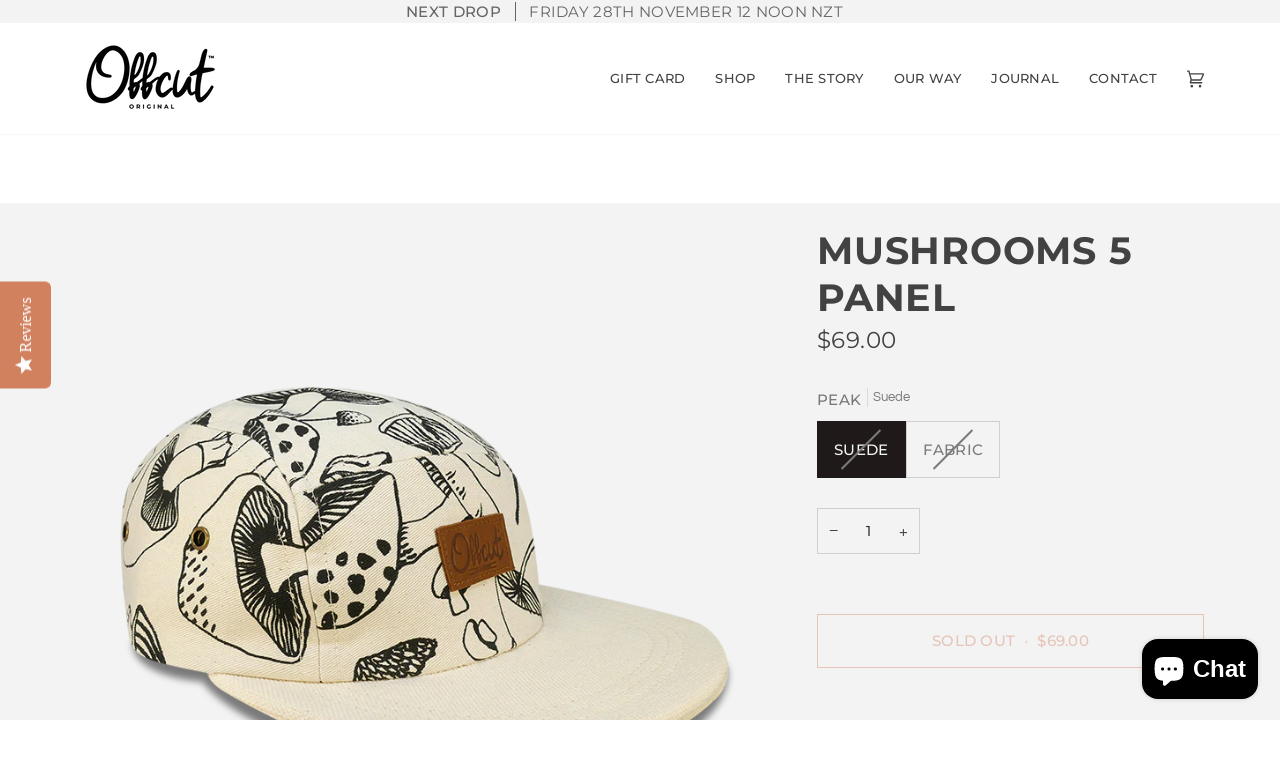

--- FILE ---
content_type: text/css
request_url: https://offcut.co/cdn/shop/t/14/assets/font-settings.css?v=86144340387177247151759333392
body_size: 253
content:
@font-face{font-family:Montserrat;font-weight:700;font-style:normal;font-display:swap;src:url(//offcut.co/cdn/fonts/montserrat/montserrat_n7.3c434e22befd5c18a6b4afadb1e3d77c128c7939.woff2?h1=b2ZmY3V0Y2Fwcy5jb20&h2=b2ZmY3V0LmNv&h3=b2ZmY3V0LWNhcHMuYWNjb3VudC5teXNob3BpZnkuY29t&hmac=08bc79f0a483db0868c2518b3ad9479e17feb05baa2760be0f54796eb1d03a1e) format("woff2"),url(//offcut.co/cdn/fonts/montserrat/montserrat_n7.5d9fa6e2cae713c8fb539a9876489d86207fe957.woff?h1=b2ZmY3V0Y2Fwcy5jb20&h2=b2ZmY3V0LmNv&h3=b2ZmY3V0LWNhcHMuYWNjb3VudC5teXNob3BpZnkuY29t&hmac=6f0eba49226450040cc3d022f3c297b56015ded30d3581bf550444768b25ee1b) format("woff")}@font-face{font-family:Questrial;font-weight:400;font-style:normal;font-display:swap;src:url(//offcut.co/cdn/fonts/questrial/questrial_n4.66abac5d8209a647b4bf8089b0451928ef144c07.woff2?h1=b2ZmY3V0Y2Fwcy5jb20&h2=b2ZmY3V0LmNv&h3=b2ZmY3V0LWNhcHMuYWNjb3VudC5teXNob3BpZnkuY29t&hmac=74358604df71bf14b2eeef487a018de8ce97106c76cb4f8e48962bb74ca1ecd2) format("woff2"),url(//offcut.co/cdn/fonts/questrial/questrial_n4.e86c53e77682db9bf4b0ee2dd71f214dc16adda4.woff?h1=b2ZmY3V0Y2Fwcy5jb20&h2=b2ZmY3V0LmNv&h3=b2ZmY3V0LWNhcHMuYWNjb3VudC5teXNob3BpZnkuY29t&hmac=682e538cd06a9b986e46b87ed1810c447297b25959982bdaa81a41b3b6fcedc4) format("woff")}@font-face{font-family:Montserrat;font-weight:400;font-style:normal;font-display:swap;src:url(//offcut.co/cdn/fonts/montserrat/montserrat_n4.81949fa0ac9fd2021e16436151e8eaa539321637.woff2?h1=b2ZmY3V0Y2Fwcy5jb20&h2=b2ZmY3V0LmNv&h3=b2ZmY3V0LWNhcHMuYWNjb3VudC5teXNob3BpZnkuY29t&hmac=b5237edbb223d9bb4cc90ece5d41b43b44e85e59e8f6a256374ecfb5b1bb0089) format("woff2"),url(//offcut.co/cdn/fonts/montserrat/montserrat_n4.a6c632ca7b62da89c3594789ba828388aac693fe.woff?h1=b2ZmY3V0Y2Fwcy5jb20&h2=b2ZmY3V0LmNv&h3=b2ZmY3V0LWNhcHMuYWNjb3VudC5teXNob3BpZnkuY29t&hmac=c5f2dc4bfc445fb7f6a32d1f606b4d0bfed0d255fe816cff11d68a17e17529e1) format("woff")}@font-face{font-family:Montserrat;font-weight:800;font-style:normal;font-display:swap;src:url(//offcut.co/cdn/fonts/montserrat/montserrat_n8.853056e398b4dadf6838423edb7abaa02f651554.woff2?h1=b2ZmY3V0Y2Fwcy5jb20&h2=b2ZmY3V0LmNv&h3=b2ZmY3V0LWNhcHMuYWNjb3VudC5teXNob3BpZnkuY29t&hmac=dbccf1d14d08def678c95bbc0c9ab92154a7a269154bc127e5de296f4804d72b) format("woff2"),url(//offcut.co/cdn/fonts/montserrat/montserrat_n8.9201aba6104751e1b3e48577a5a739fc14862200.woff?h1=b2ZmY3V0Y2Fwcy5jb20&h2=b2ZmY3V0LmNv&h3=b2ZmY3V0LWNhcHMuYWNjb3VudC5teXNob3BpZnkuY29t&hmac=e1e167b3c1e0eac4dd84102577fef3e9ac09d44ca5d0dcd58ce1f22a687367e4) format("woff")}@font-face{font-family:Montserrat;font-weight:500;font-style:normal;font-display:swap;src:url(//offcut.co/cdn/fonts/montserrat/montserrat_n5.07ef3781d9c78c8b93c98419da7ad4fbeebb6635.woff2?h1=b2ZmY3V0Y2Fwcy5jb20&h2=b2ZmY3V0LmNv&h3=b2ZmY3V0LWNhcHMuYWNjb3VudC5teXNob3BpZnkuY29t&hmac=232ee6f76ba8d38b725bb5fe49d9b9a350d37a42b4028d95c07c7aec6329a1ef) format("woff2"),url(//offcut.co/cdn/fonts/montserrat/montserrat_n5.adf9b4bd8b0e4f55a0b203cdd84512667e0d5e4d.woff?h1=b2ZmY3V0Y2Fwcy5jb20&h2=b2ZmY3V0LmNv&h3=b2ZmY3V0LWNhcHMuYWNjb3VudC5teXNob3BpZnkuY29t&hmac=63c1e83a599cc988ec51a331d2218baf880c227f6d13deb8afccdfac28d21f6f) format("woff")}
/*# sourceMappingURL=/cdn/shop/t/14/assets/font-settings.css.map?v=86144340387177247151759333392 */
